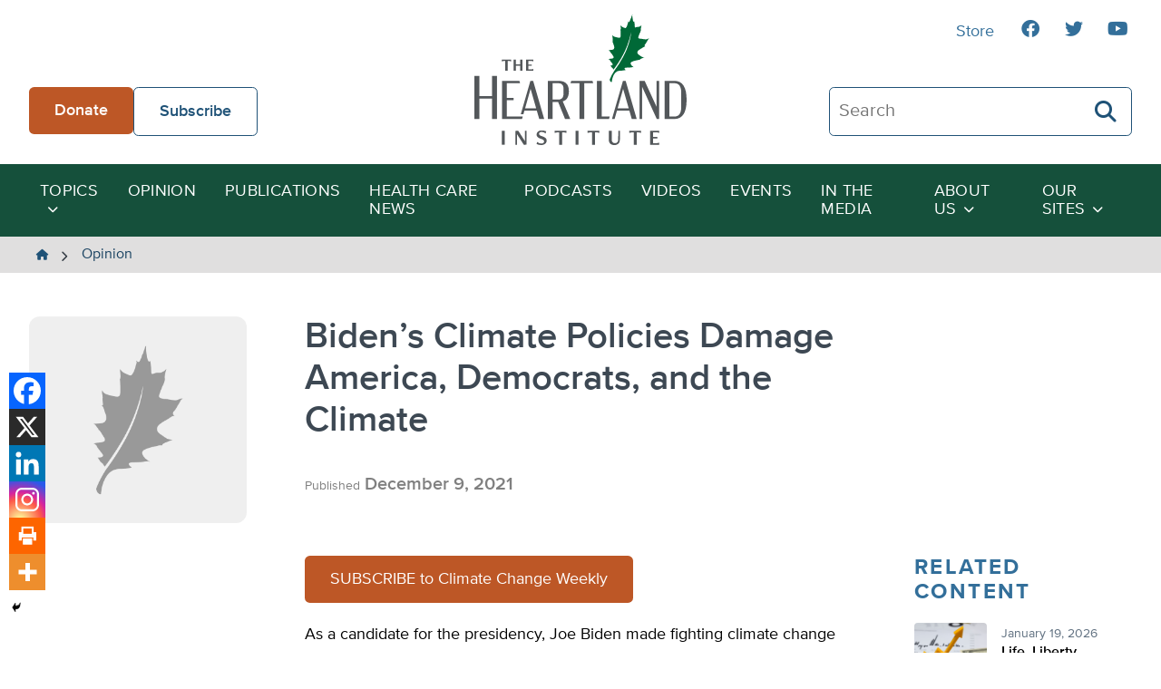

--- FILE ---
content_type: text/html; charset=UTF-8
request_url: https://heartland.org/opinion/bidens-climate-policies-damage-america-democrats-and-the-climate/
body_size: 23649
content:
<!DOCTYPE html>
<html class="no-js" lang="en-US">
<head>
	<script type="text/javascript">
		document.documentElement.className = 'js';
	</script>

    <meta charset="UTF-8" />
    <meta name="viewport" content="width=device-width, initial-scale=1" />

    <meta name='robots' content='index, follow, max-image-preview:large, max-snippet:-1, max-video-preview:-1' />
	<style>img:is([sizes="auto" i], [sizes^="auto," i]) { contain-intrinsic-size: 3000px 1500px }</style>
	
	<!-- This site is optimized with the Yoast SEO plugin v26.4 - https://yoast.com/wordpress/plugins/seo/ -->
	<title>Biden’s Climate Policies Damage America, Democrats, and the Climate - The Heartland Institute</title>
	<link rel="canonical" href="https://heartland.org/opinion/bidens-climate-policies-damage-america-democrats-and-the-climate/" />
	<meta property="og:locale" content="en_US" />
	<meta property="og:type" content="article" />
	<meta property="og:title" content="Biden’s Climate Policies Damage America, Democrats, and the Climate - The Heartland Institute" />
	<meta property="og:description" content="Climate Change Weekly #419" />
	<meta property="og:url" content="https://heartland.org/opinion/bidens-climate-policies-damage-america-democrats-and-the-climate/" />
	<meta property="og:site_name" content="The Heartland Institute" />
	<meta property="article:publisher" content="https://www.facebook.com/HeartlandInstitute" />
	<meta property="article:published_time" content="2021-12-09T14:00:00+00:00" />
	<meta property="og:image" content="https://heartland.org/wp-content/uploads/2022/12/ccw-419.png" />
	<meta property="og:image:width" content="420" />
	<meta property="og:image:height" content="380" />
	<meta property="og:image:type" content="image/png" />
	<meta name="twitter:card" content="summary_large_image" />
	<meta name="twitter:label1" content="Est. reading time" />
	<meta name="twitter:data1" content="13 minutes" />
	<script type="application/ld+json" class="yoast-schema-graph">{"@context":"https://schema.org","@graph":[{"@type":"WebPage","@id":"https://heartland.org/opinion/bidens-climate-policies-damage-america-democrats-and-the-climate/","url":"https://heartland.org/opinion/bidens-climate-policies-damage-america-democrats-and-the-climate/","name":"Biden’s Climate Policies Damage America, Democrats, and the Climate - The Heartland Institute","isPartOf":{"@id":"https://heartland.org/#website"},"datePublished":"2021-12-09T14:00:00+00:00","author":{"@id":""},"breadcrumb":{"@id":"https://heartland.org/opinion/bidens-climate-policies-damage-america-democrats-and-the-climate/#breadcrumb"},"inLanguage":"en-US","potentialAction":[{"@type":"ReadAction","target":["https://heartland.org/opinion/bidens-climate-policies-damage-america-democrats-and-the-climate/"]}]},{"@type":"BreadcrumbList","@id":"https://heartland.org/opinion/bidens-climate-policies-damage-america-democrats-and-the-climate/#breadcrumb","itemListElement":[{"@type":"ListItem","position":1,"name":"Home","item":"https://heartland.org/"},{"@type":"ListItem","position":2,"name":"Opinion","item":"https://heartland.org/opinion/"},{"@type":"ListItem","position":3,"name":"Biden’s Climate Policies Damage America, Democrats, and the Climate"}]},{"@type":"WebSite","@id":"https://heartland.org/#website","url":"https://heartland.org/","name":"The Heartland Institute","description":"To discover, develop, and promote free-market solutions to social and economic problems.","potentialAction":[{"@type":"SearchAction","target":{"@type":"EntryPoint","urlTemplate":"https://heartland.org/?s={search_term_string}"},"query-input":{"@type":"PropertyValueSpecification","valueRequired":true,"valueName":"search_term_string"}}],"inLanguage":"en-US"}]}</script>
	<!-- / Yoast SEO plugin. -->


<link rel='dns-prefetch' href='//s7.addthis.com' />
<link rel="alternate" type="application/rss+xml" title="The Heartland Institute &raquo; Biden’s Climate Policies Damage America, Democrats, and the Climate Comments Feed" href="https://heartland.org/opinion/bidens-climate-policies-damage-america-democrats-and-the-climate/feed/" />
<script>
window._wpemojiSettings = {"baseUrl":"https:\/\/s.w.org\/images\/core\/emoji\/16.0.1\/72x72\/","ext":".png","svgUrl":"https:\/\/s.w.org\/images\/core\/emoji\/16.0.1\/svg\/","svgExt":".svg","source":{"concatemoji":"https:\/\/heartland.org\/wp-includes\/js\/wp-emoji-release.min.js?ver=6.8.3"}};
/*! This file is auto-generated */
!function(s,n){var o,i,e;function c(e){try{var t={supportTests:e,timestamp:(new Date).valueOf()};sessionStorage.setItem(o,JSON.stringify(t))}catch(e){}}function p(e,t,n){e.clearRect(0,0,e.canvas.width,e.canvas.height),e.fillText(t,0,0);var t=new Uint32Array(e.getImageData(0,0,e.canvas.width,e.canvas.height).data),a=(e.clearRect(0,0,e.canvas.width,e.canvas.height),e.fillText(n,0,0),new Uint32Array(e.getImageData(0,0,e.canvas.width,e.canvas.height).data));return t.every(function(e,t){return e===a[t]})}function u(e,t){e.clearRect(0,0,e.canvas.width,e.canvas.height),e.fillText(t,0,0);for(var n=e.getImageData(16,16,1,1),a=0;a<n.data.length;a++)if(0!==n.data[a])return!1;return!0}function f(e,t,n,a){switch(t){case"flag":return n(e,"\ud83c\udff3\ufe0f\u200d\u26a7\ufe0f","\ud83c\udff3\ufe0f\u200b\u26a7\ufe0f")?!1:!n(e,"\ud83c\udde8\ud83c\uddf6","\ud83c\udde8\u200b\ud83c\uddf6")&&!n(e,"\ud83c\udff4\udb40\udc67\udb40\udc62\udb40\udc65\udb40\udc6e\udb40\udc67\udb40\udc7f","\ud83c\udff4\u200b\udb40\udc67\u200b\udb40\udc62\u200b\udb40\udc65\u200b\udb40\udc6e\u200b\udb40\udc67\u200b\udb40\udc7f");case"emoji":return!a(e,"\ud83e\udedf")}return!1}function g(e,t,n,a){var r="undefined"!=typeof WorkerGlobalScope&&self instanceof WorkerGlobalScope?new OffscreenCanvas(300,150):s.createElement("canvas"),o=r.getContext("2d",{willReadFrequently:!0}),i=(o.textBaseline="top",o.font="600 32px Arial",{});return e.forEach(function(e){i[e]=t(o,e,n,a)}),i}function t(e){var t=s.createElement("script");t.src=e,t.defer=!0,s.head.appendChild(t)}"undefined"!=typeof Promise&&(o="wpEmojiSettingsSupports",i=["flag","emoji"],n.supports={everything:!0,everythingExceptFlag:!0},e=new Promise(function(e){s.addEventListener("DOMContentLoaded",e,{once:!0})}),new Promise(function(t){var n=function(){try{var e=JSON.parse(sessionStorage.getItem(o));if("object"==typeof e&&"number"==typeof e.timestamp&&(new Date).valueOf()<e.timestamp+604800&&"object"==typeof e.supportTests)return e.supportTests}catch(e){}return null}();if(!n){if("undefined"!=typeof Worker&&"undefined"!=typeof OffscreenCanvas&&"undefined"!=typeof URL&&URL.createObjectURL&&"undefined"!=typeof Blob)try{var e="postMessage("+g.toString()+"("+[JSON.stringify(i),f.toString(),p.toString(),u.toString()].join(",")+"));",a=new Blob([e],{type:"text/javascript"}),r=new Worker(URL.createObjectURL(a),{name:"wpTestEmojiSupports"});return void(r.onmessage=function(e){c(n=e.data),r.terminate(),t(n)})}catch(e){}c(n=g(i,f,p,u))}t(n)}).then(function(e){for(var t in e)n.supports[t]=e[t],n.supports.everything=n.supports.everything&&n.supports[t],"flag"!==t&&(n.supports.everythingExceptFlag=n.supports.everythingExceptFlag&&n.supports[t]);n.supports.everythingExceptFlag=n.supports.everythingExceptFlag&&!n.supports.flag,n.DOMReady=!1,n.readyCallback=function(){n.DOMReady=!0}}).then(function(){return e}).then(function(){var e;n.supports.everything||(n.readyCallback(),(e=n.source||{}).concatemoji?t(e.concatemoji):e.wpemoji&&e.twemoji&&(t(e.twemoji),t(e.wpemoji)))}))}((window,document),window._wpemojiSettings);
</script>
<link rel='stylesheet' id='sby_styles-css' href='https://heartland.org/wp-content/plugins/youtube-feed-pro/css/sb-youtube.min.css?ver=2.6.0' media='all' />
<style id='wp-emoji-styles-inline-css'>

	img.wp-smiley, img.emoji {
		display: inline !important;
		border: none !important;
		box-shadow: none !important;
		height: 1em !important;
		width: 1em !important;
		margin: 0 0.07em !important;
		vertical-align: -0.1em !important;
		background: none !important;
		padding: 0 !important;
	}
</style>
<link rel='stylesheet' id='wp-block-library-css' href='https://heartland.org/wp-includes/css/dist/block-library/style.min.css?ver=6.8.3' media='all' />
<style id='wp-block-library-theme-inline-css'>
.wp-block-audio :where(figcaption){color:#555;font-size:13px;text-align:center}.is-dark-theme .wp-block-audio :where(figcaption){color:#ffffffa6}.wp-block-audio{margin:0 0 1em}.wp-block-code{border:1px solid #ccc;border-radius:4px;font-family:Menlo,Consolas,monaco,monospace;padding:.8em 1em}.wp-block-embed :where(figcaption){color:#555;font-size:13px;text-align:center}.is-dark-theme .wp-block-embed :where(figcaption){color:#ffffffa6}.wp-block-embed{margin:0 0 1em}.blocks-gallery-caption{color:#555;font-size:13px;text-align:center}.is-dark-theme .blocks-gallery-caption{color:#ffffffa6}:root :where(.wp-block-image figcaption){color:#555;font-size:13px;text-align:center}.is-dark-theme :root :where(.wp-block-image figcaption){color:#ffffffa6}.wp-block-image{margin:0 0 1em}.wp-block-pullquote{border-bottom:4px solid;border-top:4px solid;color:currentColor;margin-bottom:1.75em}.wp-block-pullquote cite,.wp-block-pullquote footer,.wp-block-pullquote__citation{color:currentColor;font-size:.8125em;font-style:normal;text-transform:uppercase}.wp-block-quote{border-left:.25em solid;margin:0 0 1.75em;padding-left:1em}.wp-block-quote cite,.wp-block-quote footer{color:currentColor;font-size:.8125em;font-style:normal;position:relative}.wp-block-quote:where(.has-text-align-right){border-left:none;border-right:.25em solid;padding-left:0;padding-right:1em}.wp-block-quote:where(.has-text-align-center){border:none;padding-left:0}.wp-block-quote.is-large,.wp-block-quote.is-style-large,.wp-block-quote:where(.is-style-plain){border:none}.wp-block-search .wp-block-search__label{font-weight:700}.wp-block-search__button{border:1px solid #ccc;padding:.375em .625em}:where(.wp-block-group.has-background){padding:1.25em 2.375em}.wp-block-separator.has-css-opacity{opacity:.4}.wp-block-separator{border:none;border-bottom:2px solid;margin-left:auto;margin-right:auto}.wp-block-separator.has-alpha-channel-opacity{opacity:1}.wp-block-separator:not(.is-style-wide):not(.is-style-dots){width:100px}.wp-block-separator.has-background:not(.is-style-dots){border-bottom:none;height:1px}.wp-block-separator.has-background:not(.is-style-wide):not(.is-style-dots){height:2px}.wp-block-table{margin:0 0 1em}.wp-block-table td,.wp-block-table th{word-break:normal}.wp-block-table :where(figcaption){color:#555;font-size:13px;text-align:center}.is-dark-theme .wp-block-table :where(figcaption){color:#ffffffa6}.wp-block-video :where(figcaption){color:#555;font-size:13px;text-align:center}.is-dark-theme .wp-block-video :where(figcaption){color:#ffffffa6}.wp-block-video{margin:0 0 1em}:root :where(.wp-block-template-part.has-background){margin-bottom:0;margin-top:0;padding:1.25em 2.375em}
</style>
<link rel='stylesheet' id='awb-css' href='https://heartland.org/wp-content/plugins/advanced-backgrounds/assets/awb/awb.min.css?ver=1.12.7' media='all' />
<style id='global-styles-inline-css'>
:root{--wp--preset--aspect-ratio--square: 1;--wp--preset--aspect-ratio--4-3: 4/3;--wp--preset--aspect-ratio--3-4: 3/4;--wp--preset--aspect-ratio--3-2: 3/2;--wp--preset--aspect-ratio--2-3: 2/3;--wp--preset--aspect-ratio--16-9: 16/9;--wp--preset--aspect-ratio--9-16: 9/16;--wp--preset--color--black: #000000;--wp--preset--color--cyan-bluish-gray: #abb8c3;--wp--preset--color--white: #FFFFFF;--wp--preset--color--pale-pink: #f78da7;--wp--preset--color--vivid-red: #cf2e2e;--wp--preset--color--luminous-vivid-orange: #ff6900;--wp--preset--color--luminous-vivid-amber: #fcb900;--wp--preset--color--light-green-cyan: #7bdcb5;--wp--preset--color--vivid-green-cyan: #00d084;--wp--preset--color--pale-cyan-blue: #8ed1fc;--wp--preset--color--vivid-cyan-blue: #0693e3;--wp--preset--color--vivid-purple: #9b51e0;--wp--preset--color--pale-gray: #EFEFEF;--wp--preset--color--light-gray: #E0DFDF;--wp--preset--color--light-bluegray: #627282;--wp--preset--color--bluegray: #3D4853;--wp--preset--color--dark-bluegray: #323A43;--wp--preset--color--orange-dark: #A2481C;--wp--preset--color--orange: #BD5726;--wp--preset--color--green-dark: #15503b;--wp--preset--color--green: #22765A;--wp--preset--color--blue-dark: #194261;--wp--preset--color--blue: #1F5277;--wp--preset--gradient--vivid-cyan-blue-to-vivid-purple: linear-gradient(135deg,rgba(6,147,227,1) 0%,rgb(155,81,224) 100%);--wp--preset--gradient--light-green-cyan-to-vivid-green-cyan: linear-gradient(135deg,rgb(122,220,180) 0%,rgb(0,208,130) 100%);--wp--preset--gradient--luminous-vivid-amber-to-luminous-vivid-orange: linear-gradient(135deg,rgba(252,185,0,1) 0%,rgba(255,105,0,1) 100%);--wp--preset--gradient--luminous-vivid-orange-to-vivid-red: linear-gradient(135deg,rgba(255,105,0,1) 0%,rgb(207,46,46) 100%);--wp--preset--gradient--very-light-gray-to-cyan-bluish-gray: linear-gradient(135deg,rgb(238,238,238) 0%,rgb(169,184,195) 100%);--wp--preset--gradient--cool-to-warm-spectrum: linear-gradient(135deg,rgb(74,234,220) 0%,rgb(151,120,209) 20%,rgb(207,42,186) 40%,rgb(238,44,130) 60%,rgb(251,105,98) 80%,rgb(254,248,76) 100%);--wp--preset--gradient--blush-light-purple: linear-gradient(135deg,rgb(255,206,236) 0%,rgb(152,150,240) 100%);--wp--preset--gradient--blush-bordeaux: linear-gradient(135deg,rgb(254,205,165) 0%,rgb(254,45,45) 50%,rgb(107,0,62) 100%);--wp--preset--gradient--luminous-dusk: linear-gradient(135deg,rgb(255,203,112) 0%,rgb(199,81,192) 50%,rgb(65,88,208) 100%);--wp--preset--gradient--pale-ocean: linear-gradient(135deg,rgb(255,245,203) 0%,rgb(182,227,212) 50%,rgb(51,167,181) 100%);--wp--preset--gradient--electric-grass: linear-gradient(135deg,rgb(202,248,128) 0%,rgb(113,206,126) 100%);--wp--preset--gradient--midnight: linear-gradient(135deg,rgb(2,3,129) 0%,rgb(40,116,252) 100%);--wp--preset--font-size--small: 13px;--wp--preset--font-size--medium: 20px;--wp--preset--font-size--large: 36px;--wp--preset--font-size--x-large: 42px;--wp--preset--spacing--20: 0.44rem;--wp--preset--spacing--30: 0.67rem;--wp--preset--spacing--40: 1rem;--wp--preset--spacing--50: 1.5rem;--wp--preset--spacing--60: 2.25rem;--wp--preset--spacing--70: 3.38rem;--wp--preset--spacing--80: 5.06rem;--wp--preset--shadow--natural: 6px 6px 9px rgba(0, 0, 0, 0.2);--wp--preset--shadow--deep: 12px 12px 50px rgba(0, 0, 0, 0.4);--wp--preset--shadow--sharp: 6px 6px 0px rgba(0, 0, 0, 0.2);--wp--preset--shadow--outlined: 6px 6px 0px -3px rgba(255, 255, 255, 1), 6px 6px rgba(0, 0, 0, 1);--wp--preset--shadow--crisp: 6px 6px 0px rgba(0, 0, 0, 1);}:where(body) { margin: 0; }.wp-site-blocks > .alignleft { float: left; margin-right: 2em; }.wp-site-blocks > .alignright { float: right; margin-left: 2em; }.wp-site-blocks > .aligncenter { justify-content: center; margin-left: auto; margin-right: auto; }:where(.is-layout-flex){gap: 0.5em;}:where(.is-layout-grid){gap: 0.5em;}.is-layout-flow > .alignleft{float: left;margin-inline-start: 0;margin-inline-end: 2em;}.is-layout-flow > .alignright{float: right;margin-inline-start: 2em;margin-inline-end: 0;}.is-layout-flow > .aligncenter{margin-left: auto !important;margin-right: auto !important;}.is-layout-constrained > .alignleft{float: left;margin-inline-start: 0;margin-inline-end: 2em;}.is-layout-constrained > .alignright{float: right;margin-inline-start: 2em;margin-inline-end: 0;}.is-layout-constrained > .aligncenter{margin-left: auto !important;margin-right: auto !important;}.is-layout-constrained > :where(:not(.alignleft):not(.alignright):not(.alignfull)){margin-left: auto !important;margin-right: auto !important;}body .is-layout-flex{display: flex;}.is-layout-flex{flex-wrap: wrap;align-items: center;}.is-layout-flex > :is(*, div){margin: 0;}body .is-layout-grid{display: grid;}.is-layout-grid > :is(*, div){margin: 0;}body{padding-top: 0px;padding-right: 0px;padding-bottom: 0px;padding-left: 0px;}a:where(:not(.wp-element-button)){text-decoration: underline;}:root :where(.wp-element-button, .wp-block-button__link){background-color: #32373c;border-width: 0;color: #fff;font-family: inherit;font-size: inherit;line-height: inherit;padding: calc(0.667em + 2px) calc(1.333em + 2px);text-decoration: none;}.has-black-color{color: var(--wp--preset--color--black) !important;}.has-cyan-bluish-gray-color{color: var(--wp--preset--color--cyan-bluish-gray) !important;}.has-white-color{color: var(--wp--preset--color--white) !important;}.has-pale-pink-color{color: var(--wp--preset--color--pale-pink) !important;}.has-vivid-red-color{color: var(--wp--preset--color--vivid-red) !important;}.has-luminous-vivid-orange-color{color: var(--wp--preset--color--luminous-vivid-orange) !important;}.has-luminous-vivid-amber-color{color: var(--wp--preset--color--luminous-vivid-amber) !important;}.has-light-green-cyan-color{color: var(--wp--preset--color--light-green-cyan) !important;}.has-vivid-green-cyan-color{color: var(--wp--preset--color--vivid-green-cyan) !important;}.has-pale-cyan-blue-color{color: var(--wp--preset--color--pale-cyan-blue) !important;}.has-vivid-cyan-blue-color{color: var(--wp--preset--color--vivid-cyan-blue) !important;}.has-vivid-purple-color{color: var(--wp--preset--color--vivid-purple) !important;}.has-pale-gray-color{color: var(--wp--preset--color--pale-gray) !important;}.has-light-gray-color{color: var(--wp--preset--color--light-gray) !important;}.has-light-bluegray-color{color: var(--wp--preset--color--light-bluegray) !important;}.has-bluegray-color{color: var(--wp--preset--color--bluegray) !important;}.has-dark-bluegray-color{color: var(--wp--preset--color--dark-bluegray) !important;}.has-orange-dark-color{color: var(--wp--preset--color--orange-dark) !important;}.has-orange-color{color: var(--wp--preset--color--orange) !important;}.has-green-dark-color{color: var(--wp--preset--color--green-dark) !important;}.has-green-color{color: var(--wp--preset--color--green) !important;}.has-blue-dark-color{color: var(--wp--preset--color--blue-dark) !important;}.has-blue-color{color: var(--wp--preset--color--blue) !important;}.has-black-background-color{background-color: var(--wp--preset--color--black) !important;}.has-cyan-bluish-gray-background-color{background-color: var(--wp--preset--color--cyan-bluish-gray) !important;}.has-white-background-color{background-color: var(--wp--preset--color--white) !important;}.has-pale-pink-background-color{background-color: var(--wp--preset--color--pale-pink) !important;}.has-vivid-red-background-color{background-color: var(--wp--preset--color--vivid-red) !important;}.has-luminous-vivid-orange-background-color{background-color: var(--wp--preset--color--luminous-vivid-orange) !important;}.has-luminous-vivid-amber-background-color{background-color: var(--wp--preset--color--luminous-vivid-amber) !important;}.has-light-green-cyan-background-color{background-color: var(--wp--preset--color--light-green-cyan) !important;}.has-vivid-green-cyan-background-color{background-color: var(--wp--preset--color--vivid-green-cyan) !important;}.has-pale-cyan-blue-background-color{background-color: var(--wp--preset--color--pale-cyan-blue) !important;}.has-vivid-cyan-blue-background-color{background-color: var(--wp--preset--color--vivid-cyan-blue) !important;}.has-vivid-purple-background-color{background-color: var(--wp--preset--color--vivid-purple) !important;}.has-pale-gray-background-color{background-color: var(--wp--preset--color--pale-gray) !important;}.has-light-gray-background-color{background-color: var(--wp--preset--color--light-gray) !important;}.has-light-bluegray-background-color{background-color: var(--wp--preset--color--light-bluegray) !important;}.has-bluegray-background-color{background-color: var(--wp--preset--color--bluegray) !important;}.has-dark-bluegray-background-color{background-color: var(--wp--preset--color--dark-bluegray) !important;}.has-orange-dark-background-color{background-color: var(--wp--preset--color--orange-dark) !important;}.has-orange-background-color{background-color: var(--wp--preset--color--orange) !important;}.has-green-dark-background-color{background-color: var(--wp--preset--color--green-dark) !important;}.has-green-background-color{background-color: var(--wp--preset--color--green) !important;}.has-blue-dark-background-color{background-color: var(--wp--preset--color--blue-dark) !important;}.has-blue-background-color{background-color: var(--wp--preset--color--blue) !important;}.has-black-border-color{border-color: var(--wp--preset--color--black) !important;}.has-cyan-bluish-gray-border-color{border-color: var(--wp--preset--color--cyan-bluish-gray) !important;}.has-white-border-color{border-color: var(--wp--preset--color--white) !important;}.has-pale-pink-border-color{border-color: var(--wp--preset--color--pale-pink) !important;}.has-vivid-red-border-color{border-color: var(--wp--preset--color--vivid-red) !important;}.has-luminous-vivid-orange-border-color{border-color: var(--wp--preset--color--luminous-vivid-orange) !important;}.has-luminous-vivid-amber-border-color{border-color: var(--wp--preset--color--luminous-vivid-amber) !important;}.has-light-green-cyan-border-color{border-color: var(--wp--preset--color--light-green-cyan) !important;}.has-vivid-green-cyan-border-color{border-color: var(--wp--preset--color--vivid-green-cyan) !important;}.has-pale-cyan-blue-border-color{border-color: var(--wp--preset--color--pale-cyan-blue) !important;}.has-vivid-cyan-blue-border-color{border-color: var(--wp--preset--color--vivid-cyan-blue) !important;}.has-vivid-purple-border-color{border-color: var(--wp--preset--color--vivid-purple) !important;}.has-pale-gray-border-color{border-color: var(--wp--preset--color--pale-gray) !important;}.has-light-gray-border-color{border-color: var(--wp--preset--color--light-gray) !important;}.has-light-bluegray-border-color{border-color: var(--wp--preset--color--light-bluegray) !important;}.has-bluegray-border-color{border-color: var(--wp--preset--color--bluegray) !important;}.has-dark-bluegray-border-color{border-color: var(--wp--preset--color--dark-bluegray) !important;}.has-orange-dark-border-color{border-color: var(--wp--preset--color--orange-dark) !important;}.has-orange-border-color{border-color: var(--wp--preset--color--orange) !important;}.has-green-dark-border-color{border-color: var(--wp--preset--color--green-dark) !important;}.has-green-border-color{border-color: var(--wp--preset--color--green) !important;}.has-blue-dark-border-color{border-color: var(--wp--preset--color--blue-dark) !important;}.has-blue-border-color{border-color: var(--wp--preset--color--blue) !important;}.has-vivid-cyan-blue-to-vivid-purple-gradient-background{background: var(--wp--preset--gradient--vivid-cyan-blue-to-vivid-purple) !important;}.has-light-green-cyan-to-vivid-green-cyan-gradient-background{background: var(--wp--preset--gradient--light-green-cyan-to-vivid-green-cyan) !important;}.has-luminous-vivid-amber-to-luminous-vivid-orange-gradient-background{background: var(--wp--preset--gradient--luminous-vivid-amber-to-luminous-vivid-orange) !important;}.has-luminous-vivid-orange-to-vivid-red-gradient-background{background: var(--wp--preset--gradient--luminous-vivid-orange-to-vivid-red) !important;}.has-very-light-gray-to-cyan-bluish-gray-gradient-background{background: var(--wp--preset--gradient--very-light-gray-to-cyan-bluish-gray) !important;}.has-cool-to-warm-spectrum-gradient-background{background: var(--wp--preset--gradient--cool-to-warm-spectrum) !important;}.has-blush-light-purple-gradient-background{background: var(--wp--preset--gradient--blush-light-purple) !important;}.has-blush-bordeaux-gradient-background{background: var(--wp--preset--gradient--blush-bordeaux) !important;}.has-luminous-dusk-gradient-background{background: var(--wp--preset--gradient--luminous-dusk) !important;}.has-pale-ocean-gradient-background{background: var(--wp--preset--gradient--pale-ocean) !important;}.has-electric-grass-gradient-background{background: var(--wp--preset--gradient--electric-grass) !important;}.has-midnight-gradient-background{background: var(--wp--preset--gradient--midnight) !important;}.has-small-font-size{font-size: var(--wp--preset--font-size--small) !important;}.has-medium-font-size{font-size: var(--wp--preset--font-size--medium) !important;}.has-large-font-size{font-size: var(--wp--preset--font-size--large) !important;}.has-x-large-font-size{font-size: var(--wp--preset--font-size--x-large) !important;}
:where(.wp-block-post-template.is-layout-flex){gap: 1.25em;}:where(.wp-block-post-template.is-layout-grid){gap: 1.25em;}
:where(.wp-block-columns.is-layout-flex){gap: 2em;}:where(.wp-block-columns.is-layout-grid){gap: 2em;}
:root :where(.wp-block-pullquote){font-size: 1.5em;line-height: 1.6;}
</style>
<link rel='stylesheet' id='heartland-style-css' href='https://heartland.org/wp-content/themes/heartland/style.css?ver=1.0.1' media='all' />
<link rel='stylesheet' id='heateor_sss_frontend_css-css' href='https://heartland.org/wp-content/plugins/sassy-social-share/public/css/sassy-social-share-public.css?ver=3.3.79' media='all' />
<style id='heateor_sss_frontend_css-inline-css'>
.heateor_sss_button_instagram span.heateor_sss_svg,a.heateor_sss_instagram span.heateor_sss_svg{background:radial-gradient(circle at 30% 107%,#fdf497 0,#fdf497 5%,#fd5949 45%,#d6249f 60%,#285aeb 90%)}.heateor_sss_horizontal_sharing .heateor_sss_svg,.heateor_sss_standard_follow_icons_container .heateor_sss_svg{color:#fff;border-width:0px;border-style:solid;border-color:transparent}.heateor_sss_horizontal_sharing .heateorSssTCBackground{color:#666}.heateor_sss_horizontal_sharing span.heateor_sss_svg:hover,.heateor_sss_standard_follow_icons_container span.heateor_sss_svg:hover{border-color:transparent;}.heateor_sss_vertical_sharing span.heateor_sss_svg,.heateor_sss_floating_follow_icons_container span.heateor_sss_svg{color:#fff;border-width:0px;border-style:solid;border-color:transparent;}.heateor_sss_vertical_sharing .heateorSssTCBackground{color:#666;}.heateor_sss_vertical_sharing span.heateor_sss_svg:hover,.heateor_sss_floating_follow_icons_container span.heateor_sss_svg:hover{border-color:transparent;}@media screen and (max-width:783px) {.heateor_sss_vertical_sharing{display:none!important}}div.heateor_sss_mobile_footer{display:none;}@media screen and (max-width:783px){div.heateor_sss_bottom_sharing .heateorSssTCBackground{background-color:white}div.heateor_sss_bottom_sharing{width:100%!important;left:0!important;}div.heateor_sss_bottom_sharing a{width:16.6666666667% !important;}div.heateor_sss_bottom_sharing .heateor_sss_svg{width: 100% !important;}div.heateor_sss_bottom_sharing div.heateorSssTotalShareCount{font-size:1em!important;line-height:28px!important}div.heateor_sss_bottom_sharing div.heateorSssTotalShareText{font-size:.7em!important;line-height:0px!important}div.heateor_sss_mobile_footer{display:block;height:40px;}.heateor_sss_bottom_sharing{padding:0!important;display:block!important;width:auto!important;bottom:-2px!important;top: auto!important;}.heateor_sss_bottom_sharing .heateor_sss_square_count{line-height:inherit;}.heateor_sss_bottom_sharing .heateorSssSharingArrow{display:none;}.heateor_sss_bottom_sharing .heateorSssTCBackground{margin-right:1.1em!important}}
</style>
<script src="https://heartland.org/wp-includes/js/jquery/jquery.min.js?ver=3.7.1" id="jquery-core-js"></script>
<script src="https://heartland.org/wp-includes/js/jquery/jquery-migrate.min.js?ver=3.4.1" id="jquery-migrate-js"></script>
<script src="//s7.addthis.com/js/300/addthis_widget.js?ver=6.8.3#pubid=ra-636e8ca658c6a405" id="addthis-scripts-js"></script>
<link rel="https://api.w.org/" href="https://heartland.org/wp-json/" /><link rel="alternate" title="JSON" type="application/json" href="https://heartland.org/wp-json/wp/v2/posts/19667" /><link rel="EditURI" type="application/rsd+xml" title="RSD" href="https://heartland.org/xmlrpc.php?rsd" />
<link rel='shortlink' href='https://heartland.org/?p=19667' />
<link rel="alternate" title="oEmbed (JSON)" type="application/json+oembed" href="https://heartland.org/wp-json/oembed/1.0/embed?url=https%3A%2F%2Fheartland.org%2Fopinion%2Fbidens-climate-policies-damage-america-democrats-and-the-climate%2F" />
<link rel="alternate" title="oEmbed (XML)" type="text/xml+oembed" href="https://heartland.org/wp-json/oembed/1.0/embed?url=https%3A%2F%2Fheartland.org%2Fopinion%2Fbidens-climate-policies-damage-america-democrats-and-the-climate%2F&#038;format=xml" />
<!-- start Simple Custom CSS and JS -->
<script>
// Add this to your theme's footer or use Insert Headers and Footers plugin
document.addEventListener('DOMContentLoaded', function() {
    // Show/hide listing preference field based on recognition choice
    const recognitionRadios = document.querySelectorAll('input[name="recognition"]');
    const listingField = document.getElementById('listing-preference');
    
    if (recognitionRadios.length > 0 && listingField) {
        recognitionRadios.forEach(radio => {
            radio.addEventListener('change', function() {
                if (this.value === 'Public Recognition') {
                    listingField.style.display = 'block';
                } else {
                    listingField.style.display = 'none';
                    const listedAsField = document.getElementById('listed-as');
                    if (listedAsField) {
                        listedAsField.value = ''; // Clear the field when hidden
                    }
                }
            });
        });
    }
});</script>
<!-- end Simple Custom CSS and JS -->
<!-- start Simple Custom CSS and JS -->
<style>
/* Legacy Form Styling */
.legacy-form-wrapper {
    background: white;
    border-radius: 15px;
    padding: 3rem;
    box-shadow: 0 10px 30px rgba(0,0,0,0.1);
    max-width: 600px;
    margin: 0 auto;
    border: 2px solid #f0f0f0;
}

.legacy-form-wrapper .form-row {
    margin-bottom: 2rem;
}

.legacy-form-wrapper .form-row label {
    display: block;
    margin-bottom: 0.5rem;
    font-weight: bold;
    color: #18320c;
    font-size: 1rem;
}

.legacy-form-wrapper .form-control {
    width: 100%;
    padding: 1rem;
    border: 2px solid #e0e0e0;
    border-radius: 8px;
    font-size: 1rem;
    transition: border-color 0.3s ease, box-shadow 0.3s ease;
    background-color: #fafafa;
    box-sizing: border-box;
}

.legacy-form-wrapper .form-control:focus {
    outline: none;
    border-color: #d4af37;
    box-shadow: 0 0 0 3px rgba(212, 175, 55, 0.1);
    background-color: white;
}

.legacy-form-wrapper .checkbox-row {
    display: flex;
    align-items: flex-start;
    gap: 1rem;
}

.legacy-form-wrapper .checkbox-row .wpcf7-list-item {
    margin: 0;
    display: flex;
    align-items: flex-start;
    gap: 1rem;
}

.legacy-form-wrapper .checkbox-row .wpcf7-list-item-label {
    font-weight: normal;
    margin: 0;
    flex: 1;
    cursor: pointer;
    color: #333;
}

.legacy-form-wrapper .checkbox-input {
    transform: scale(1.2);
    margin: 0;
}

.legacy-form-wrapper .radio-group {
    display: flex;
    gap: 2rem;
    margin-top: 0.5rem;
    flex-wrap: wrap;
}

.legacy-form-wrapper .radio-group .wpcf7-list-item {
    display: flex;
    align-items: center;
    gap: 0.5rem;
    margin: 0;
}

.legacy-form-wrapper .radio-group .wpcf7-list-item-label {
    margin: 0;
    font-weight: normal;
    cursor: pointer;
}

.legacy-form-wrapper .radio-input {
    transform: scale(1.2);
    margin: 0;
}

.legacy-form-wrapper .submit-btn {
    background: linear-gradient(135deg, #d4af37, #b8941f);
    color: white;
    border: none;
    padding: 1.2rem 3rem;
    font-size: 1.1rem;
    font-weight: bold;
    border-radius: 50px;
    cursor: pointer;
    transition: all 0.3s ease;
    width: 100%;
    margin-top: 1rem;
    box-shadow: 0 4px 15px rgba(212, 175, 55, 0.3);
}

.legacy-form-wrapper .submit-btn:hover {
    background: linear-gradient(135deg, #b8941f, #d4af37);
    transform: translateY(-2px);
    box-shadow: 0 6px 20px rgba(212, 175, 55, 0.4);
}

.legacy-form-wrapper .submit-btn:active {
    transform: translateY(0);
}

.legacy-form-wrapper .submit-row {
    text-align: center;
}

/* Hide CF7 default styles */
.legacy-form-wrapper .wpcf7-form p {
    margin: 0;
}

.legacy-form-wrapper .wpcf7-not-valid-tip {
    color: #d32f2f;
    font-size: 0.9rem;
    margin-top: 0.5rem;
}

/* Responsive Design */
@media (max-width: 768px) {
    .legacy-form-wrapper {
        padding: 2rem 1.5rem;
        margin: 0 15px;
    }
    
    .legacy-form-wrapper .radio-group {
        flex-direction: column;
        gap: 1rem;
    }
}

@media (max-width: 480px) {
    .legacy-form-wrapper {
        padding: 1.5rem 1rem;
    }
    
    .legacy-form-wrapper .submit-btn {
        padding: 1rem 2rem;
        font-size: 1rem;
    }
}</style>
<!-- end Simple Custom CSS and JS -->
<meta name="facebook-domain-verification" content="2d71255lpo33loynl95nose8o5cp3z" /><style>.topic-emerging-issues-bg{background-color:#758091;}.topic-emerging-issues-text{color:#758091;}.topic-environment-energy-bg{background-color:#3F841F;}.topic-environment-energy-text{color:#3F841F;}.topic-government-liberty-bg{background-color:#543F8E;}.topic-government-liberty-text{color:#543F8E;}.topic-education-bg{background-color:#AA6122;}.topic-education-text{color:#AA6122;}.topic-health-care-bg{background-color:#398084;}.topic-health-care-text{color:#398084;}.topic-economy-bg{background-color:#1F5277;}.topic-economy-text{color:#1F5277;}.topic-socialism-bg{background-color:#A22622;}.topic-socialism-text{color:#A22622;}</style><meta name="generator" content="Elementor 3.32.1; features: e_font_icon_svg, additional_custom_breakpoints; settings: css_print_method-external, google_font-enabled, font_display-swap">
			<style>
				.e-con.e-parent:nth-of-type(n+4):not(.e-lazyloaded):not(.e-no-lazyload),
				.e-con.e-parent:nth-of-type(n+4):not(.e-lazyloaded):not(.e-no-lazyload) * {
					background-image: none !important;
				}
				@media screen and (max-height: 1024px) {
					.e-con.e-parent:nth-of-type(n+3):not(.e-lazyloaded):not(.e-no-lazyload),
					.e-con.e-parent:nth-of-type(n+3):not(.e-lazyloaded):not(.e-no-lazyload) * {
						background-image: none !important;
					}
				}
				@media screen and (max-height: 640px) {
					.e-con.e-parent:nth-of-type(n+2):not(.e-lazyloaded):not(.e-no-lazyload),
					.e-con.e-parent:nth-of-type(n+2):not(.e-lazyloaded):not(.e-no-lazyload) * {
						background-image: none !important;
					}
				}
			</style>
			</head>

<body class="wp-singular post-template-default single single-post postid-19667 single-format-standard wp-theme-heartland elementor-default elementor-kit-88085">
        <div id="zn-site">
        <a class="skip-link screen-reader-text" href="#zn-main">Skip to content</a>

        <header id="zn-header">
    <div class="zn-site-width zn-header-stage">
        <a href="https://heartland.org" class="zn-brand">
            The Heartland Institute        </a>
        <button id="zn-main-menu-btn" class="zn-main-menu-btn fa-bars" aria-controls="zn-menu-drawer">
            Open Menu
        </button>
        <div id="zn-menu-drawer" class="zn-menu-drawer">
            <div class="zn-action-nav">
                <nav class="menu-action-menu-container" aria-label="Action Buttons"><ul class="zn-menu"><li id="menu-item-86" class="menu-item menu-item-type-post_type menu-item-object-page menu-item-86"><a href="https://heartland.org/donate/">Donate</a></li>
<li id="menu-item-85" class="menu-item menu-item-type-post_type menu-item-object-page menu-item-85"><a href="https://heartland.org/subscribe/">Subscribe</a></li>
</ul></nav>            </div>
            <div class="zn-header-search">
                <form action="/" method="get">
	<label for="header-search" class="sr-only">Search The Heartland Institute</label>
	<input type="text" name="s" id="header-search" placeholder="Search" />
	<button class="zn-header-search-submit fa-search" type="submit">Search</button>
</form>            </div>
            <div class="zn-main-nav">
                <div class="zn-site-width">
                    <nav class="menu-main-menu-container" aria-label="Primary"><ul class="zn-menu"><li id="menu-item-63" class="menu-item menu-item-type-post_type menu-item-object-page menu-item-has-children menu-item-63"><a href="https://heartland.org/topics/">Topics</a>
<ul class="sub-menu">
	<li id="menu-item-64" class="menu-item menu-item-type-post_type menu-item-object-page menu-item-64"><a href="https://heartland.org/topics/environment-energy/">Environment &#038; Energy</a></li>
	<li id="menu-item-65" class="menu-item menu-item-type-post_type menu-item-object-page menu-item-65"><a href="https://heartland.org/topics/government-liberty/">Government &#038; Liberty</a></li>
	<li id="menu-item-66" class="menu-item menu-item-type-post_type menu-item-object-page menu-item-66"><a href="https://heartland.org/topics/education/">Education</a></li>
	<li id="menu-item-67" class="menu-item menu-item-type-post_type menu-item-object-page menu-item-67"><a href="https://heartland.org/topics/health-care/">Health Care</a></li>
	<li id="menu-item-68" class="menu-item menu-item-type-post_type menu-item-object-page menu-item-68"><a href="https://heartland.org/topics/economy/">Economy</a></li>
	<li id="menu-item-82885" class="menu-item menu-item-type-custom menu-item-object-custom menu-item-82885"><a href="https://heartland.org/topics/emerging-issues-center/">Emerging Issues</a></li>
</ul>
</li>
<li id="menu-item-53" class="menu-item menu-item-type-post_type menu-item-object-page current_page_parent menu-item-53"><a href="https://heartland.org/opinion/">Opinion</a></li>
<li id="menu-item-83281" class="menu-item menu-item-type-custom menu-item-object-custom menu-item-83281"><a href="https://heartland.org/publications/?topic=emerging-issues%2Cenvironment-energy%2Cgovernment-liberty%2Ceducation%2Chealth-care%2Ceconomy%2Csocialism">Publications</a></li>
<li id="menu-item-83370" class="menu-item menu-item-type-custom menu-item-object-custom menu-item-83370"><a href="https://heartland.org/health-care-news/">Health Care News</a></li>
<li id="menu-item-96" class="menu-item menu-item-type-post_type menu-item-object-page menu-item-96"><a href="https://heartland.org/podcasts/">Podcasts</a></li>
<li id="menu-item-80" class="menu-item menu-item-type-post_type menu-item-object-page menu-item-80"><a href="https://heartland.org/videos/">Videos</a></li>
<li id="menu-item-95" class="menu-item menu-item-type-post_type menu-item-object-page menu-item-95"><a href="https://heartland.org/events/">Events</a></li>
<li id="menu-item-101" class="menu-item menu-item-type-post_type menu-item-object-page menu-item-101"><a href="https://heartland.org/in-the-media/">In The Media</a></li>
<li id="menu-item-54" class="menu-item menu-item-type-post_type menu-item-object-page menu-item-has-children menu-item-54"><a href="https://heartland.org/about-us/">About Us</a>
<ul class="sub-menu">
	<li id="menu-item-15000" class="menu-item menu-item-type-custom menu-item-object-custom menu-item-15000"><a href="/about-us">About Us</a></li>
	<li id="menu-item-57" class="menu-item menu-item-type-post_type menu-item-object-page menu-item-57"><a href="https://heartland.org/about-us/what-we-do/">What We Do</a></li>
	<li id="menu-item-56" class="menu-item menu-item-type-post_type menu-item-object-page menu-item-56"><a href="https://heartland.org/about-us/who-we-are/">Who We Are</a></li>
	<li id="menu-item-82653" class="menu-item menu-item-type-custom menu-item-object-custom menu-item-82653"><a href="https://heartland.org/about-us/who-we-are/?profiletype=board-of-directors">Board of Directors</a></li>
	<li id="menu-item-61" class="menu-item menu-item-type-post_type menu-item-object-page menu-item-61"><a href="https://heartland.org/about-us/contact-us/">Contact Us</a></li>
	<li id="menu-item-58" class="menu-item menu-item-type-post_type menu-item-object-page menu-item-58"><a href="https://heartland.org/about-us/funding/">Funding</a></li>
	<li id="menu-item-62" class="menu-item menu-item-type-post_type menu-item-object-page menu-item-62"><a href="https://heartland.org/about-us/endorsements/">Endorsements</a></li>
	<li id="menu-item-55" class="menu-item menu-item-type-post_type menu-item-object-page menu-item-55"><a href="https://heartland.org/about-us/careers/">Careers &#038; Internships</a></li>
	<li id="menu-item-59" class="menu-item menu-item-type-post_type menu-item-object-page menu-item-59"><a href="https://heartland.org/about-us/volunteering/">Volunteering</a></li>
</ul>
</li>
<li id="menu-item-100" class="menu-item menu-item-type-post_type menu-item-object-page menu-item-has-children menu-item-100"><a href="https://heartland.org/our-sites/">Our Sites</a>
<ul class="sub-menu">
	<li id="menu-item-102" class="menu-item menu-item-type-custom menu-item-object-custom menu-item-102"><a href="http://climatechangeawards.org/">Climate Change Awards</a></li>
	<li id="menu-item-103" class="menu-item menu-item-type-custom menu-item-object-custom menu-item-103"><a href="http://climatechangereconsidered.org/">Climate Change Reconsidered (NIPCC)</a></li>
	<li id="menu-item-104" class="menu-item menu-item-type-custom menu-item-object-custom menu-item-104"><a href="http://climateconferences.heartland.org/">Climate Conferences</a></li>
	<li id="menu-item-105" class="menu-item menu-item-type-custom menu-item-object-custom menu-item-105"><a href="https://climateataglance.com/">Climate at a Glance</a></li>
	<li id="menu-item-106" class="menu-item menu-item-type-custom menu-item-object-custom menu-item-106"><a href="https://climaterealism.com/">Climate Realism</a></li>
	<li id="menu-item-81863" class="menu-item menu-item-type-custom menu-item-object-custom menu-item-81863"><a href="https://energyataglance.com/">Energy at a Glance</a></li>
	<li id="menu-item-81862" class="menu-item menu-item-type-custom menu-item-object-custom menu-item-81862"><a href="https://heartlanddailynews.com/">Heartland Daily News</a></li>
	<li id="menu-item-108" class="menu-item menu-item-type-custom menu-item-object-custom menu-item-108"><a href="https://stoppingsocialism.com/">Stopping Socialism</a></li>
</ul>
</li>
</ul></nav>                </div>
            </div>
            <div class="zn-secondary-nav">
                <nav class="menu-top-navigation-container" aria-label="Secondary"><ul class="zn-menu"><li id="menu-item-87" class="menu-item menu-item-type-custom menu-item-object-custom menu-item-87"><a href="https://store.heartland.org/">Store</a></li>
</ul></nav>                
<ul class="zn-social-channels">
            <li>
            <a class="zn-icon-only znx-social-icon-facebook" href="https://www.facebook.com/HeartlandInstitute" target="_blank">Connect with us via facebook</a>
        </li>
            <li>
            <a class="zn-icon-only znx-social-icon-twitter" href="https://twitter.com/heartlandinst" target="_blank">Connect with us via twitter</a>
        </li>
            <li>
            <a class="zn-icon-only znx-social-icon-youtube" href="https://www.youtube.com/user/HeartlandTube" target="_blank">Connect with us via youtube</a>
        </li>
    </ul>            </div>
        </div>
    </div>
</header>

    
<main id="zn-main">
    
	<div class="zn-breadcrumbs-stage">
		<div class="zn-site-width">
			<ul class="breadcrumbs"><!-- Breadcrumb NavXT 7.4.1 -->
<li class="home"><span property="itemListElement" typeof="ListItem"><a property="item" typeof="WebPage" title="Go to The Heartland Institute." href="https://heartland.org" class="home" ><span property="name">The Heartland Institute</span></a><meta property="position" content="1"></span></li>
<li class="post-root post post-post"><span property="itemListElement" typeof="ListItem"><a property="item" typeof="WebPage" title="Go to Opinion." href="https://heartland.org/opinion/" class="post-root post post-post" aria-current="page"><span property="name">Opinion</span></a><meta property="position" content="2"></span></li>
</ul>
		</div>
	</div>
    <div class="zn-site-width zn-section-main">
                    <div class="zn-col-content zn-read-spacing zn-post-full">
                
    <div class="zn-article-header">
                <h1>Biden’s Climate Policies Damage America, Democrats, and the Climate</h1>        <div class="zn-meta">
                        <div class="zn-date">
                <span class="zn-meta-name">Published</span> December 9, 2021            </div>
        </div>
        <div class="zn-share-links">
            <div class="addthis_inline_share_toolbox"></div>
        </div>
    </div>
    
    <div class="zn-article-media">
                    <div class="zn-media zn-media-none" ></div>
            </div>
    <div class="zn-article-content">
        <div class="is-layout-flex wp-block-buttons">
<div class="wp-block-button"><a href="https://heartland.org/news-opinion/news/are-californias-green-energy-induced-woes-americas-future" class="wp-block-button__link wp-element-button">SUBSCRIBE to Climate Change Weekly</a></div>
</div>
<p><span class="ac-designer-marked-selection ac-designer-copy"><span class="ac-designer-copy">As a candidate for the presidency, Joe Biden made fighting climate change by ending the use of fossil fuels the centerpiece of his campaign.</span><br /><span class="ac-designer-copy"> </span><br /><span class="ac-designer-copy">CNBC quoted Biden saying, &#8220;[Climate change is] the number one issue facing humanity. And it&#8217;s the number one issue for me. Climate change is the existential threat to humanity. Unchecked, it is going to actually bake this planet. This is not hyperbole. It&#8217;s real.&#8221;</span></span><br /><span class="ac-designer-marked-selection ac-designer-copy"><span class="ac-designer-copy"> </span><br /><span class="ac-designer-copy">Biden&#8217;s solution, as outlined at the time and subsequently on multiple White House fact sheets, is to use a &#8220;whole of government approach&#8221;:</span></span></p>
<ul class="ac-designer-copy">
<li class="ac-designer-copy"><span class="ac-designer-copy">to achieve a 50-52 percent reduction from 2005 levels in economywide net greenhouse gas pollution in 2030;</span></li>
<li class="ac-designer-copy"><span class="ac-designer-copy">to reach 100 percent &#8220;carbon&#8221; pollution-free electricity by 2035; and</span></li>
<li class="ac-designer-copy"><span class="ac-designer-copy">to reach net-zero emissions for the nation as a whole by 2050.</span></li>
</ul>
<p><span class="ac-designer-marked-selection ac-designer-copy"><span class="ac-designer-copy">Biden&#8217;s energy and climate policies have been wildly inconsistent. Some of his actions aim at reducing carbon dioxide and other greenhouse gas emissions. Others will result in greater emissions.</span><br /><span class="ac-designer-copy"> </span><br /><span class="ac-designer-copy">Biden&#8217;s efforts to fight climate change by hammering U.S. production of fossil fuels are a critical factor driving his sinking poll numbers and the dwindling chances the Democrats will keep either house of Congress in the midterm elections.</span><br /><span class="ac-designer-copy"> </span><br /><span class="ac-designer-copy">Biden&#8217;s and the Democrats&#8217; fortunes are falling almost as fast as the average American&#8217;s energy, food, and fuel prices are rising. Energy is the lifeblood of the economy. Energy abundance and the low prices it brings create jobs and keep the economy humming. Biden has ignored this fact to the detriment of consumers, employers (and thus the supply of goods and services), and to his and his party&#8217;s electoral prospects.</span><br /><span class="ac-designer-copy"> </span><br /><span class="ac-designer-copy">President Donald Trump promoted an America-first policy that led to U.S. energy independence for the first time since the 1950s. Biden and the Democrats, by contrast, see America as a mostly cancerous actor on the world stage, part of an international order to which we should bow down and ask forgiveness. Biden&#8217;s energy policies put America last.</span><br /><span class="ac-designer-copy"> </span><br /><span class="ac-designer-copy">Beholden to radical environmental funders who were critical in getting him elected, Biden kept his word: as one of his first acts in office, he cancelled the Keystone XL pipeline partnership with Canada. This may have been the first time in history a president used his first day in office to kill thousands of American jobs and disrupt critical infrastructure. It also told our allies, especially Canada, the United States can&#8217;t be trusted to keep its word.</span><br /><span class="ac-designer-copy"> </span><br /><span class="ac-designer-copy">In the following days, Biden implemented a moratorium on new oil and gas leases on federal lands. A federal court soon declared Biden&#8217;s moratorium illegal, ordering the administration to resume lease sales as the law demanded. For months, the Biden administration thumbed its nose at the court&#8217;s ruling and refused to resume leasing, only doing so months later under threat of court sanctions.</span><br /><span class="ac-designer-copy"> </span><br /><span class="ac-designer-copy">This has proven to be a pattern with the Biden administration: unilaterally impose a damaging regulation, and when the courts strike it down, ignore the ruling and continue acting as if the regulation still had the force of law, only to back down later when direct consequences are approaching.</span><br /><span class="ac-designer-copy"> </span><br /><span class="ac-designer-copy">Despite rescinding federal approval of Keystone XL and supporting or leading efforts to block other pipelines, Biden waived sanctions the Trump administration had imposed on Russia&#8217;s Nord Stream 2 pipeline intended to deliver natural gas to Germany. This odd &#8220;pipelines for thee but not for me&#8221; action undermines U.S. interests, especially our efforts to expand U.S. liquefied natural gas exports to the region and reduce Russia&#8217;s geopolitical influence in Europe.</span><br /><span class="ac-designer-copy"> </span><br /><span class="ac-designer-copy">In addition, approval of the Russian pipeline is directly at odds with Biden&#8217;s domestic efforts to fight climate change. It makes no difference to the Earth whether natural gas comes from Russia or the United States, but it makes a huge difference to the peoples of those respective countries.</span><br /><span class="ac-designer-copy"> </span><br /><span class="ac-designer-copy">Since then, Biden has proposed methane emission restrictions that would make it harder and more expensive to develop, store, and transport oil and natural gas in the United States, and increasing the fees and royalty rate oil and gas producers must pay the federal government.</span><br /><span class="ac-designer-copy"> </span><br /><span class="ac-designer-copy">Federally restricted production and delivery of oil and gas, and uncertainty concerning further restrictions, have combined with rising demand for energy as people started going back to work after the lifting of most pandemic lockdowns to cause higher prices at the pump and everywhere else.</span><br /><span class="ac-designer-copy"> </span><br /><span class="ac-designer-copy">With energy being an input into every other good (in production, transport, storage, or all of the above), consumer prices in the United States have been rising at the fastest rate in decades, especially for food. If you like inflation, you&#8217;ve gotta love the Democrats&#8217; energy policies. Otherwise, no.</span><br /><span class="ac-designer-copy"> </span><br /><span class="ac-designer-copy">In addition, energy policies here affect energy supplies globally, so our energy shortfalls and higher prices have contributed to the supply-chain problems.</span><br /><span class="ac-designer-copy"> </span><br /><span class="ac-designer-copy">As high oil and gas prices began to hammer average citizens&#8217; pocketbooks—and, more importantly to Democrats, poll numbers—Biden went hat in hand to Saudi Arabia and other OPEC members, pleading to them to open up the spigots and release more oil into world markets to moderate prices. Here, too, Biden&#8217;s policy does nothing for the climate and plenty to wreck the United States. Oil from OPEC emits as much greenhouse gas as U.S.-produced oil does (and has to be transported across oceans, emitting more such gases).</span><br /><span class="ac-designer-copy"> </span><br /><span class="ac-designer-copy">In less than four years, Trump broke OPEC&#8217;s stranglehold over U.S. energy markets. In less than a year, Biden has made us once again beholden to hostile foreign powers for a growing portion of our energy needs. And the effect on the climate is zero<em> </em>at best.</span><br /><span class="ac-designer-copy"> </span><br /><span class="ac-designer-copy">Domestic producers rightly criticized Biden&#8217;s OPEC outreach as an unnecessary and embarrassing show of weakness. Oil and gas executives asked why the administration would support OPEC producing more oil rather than expanding production here, producing jobs in the United States and enhancing our energy and economic security in the process. In response to domestic producers&#8217; objections and continued high oil and gas prices, Biden blamed the victim for the harmful results of his actions:</span><br /><span class="ac-designer-copy"> </span></span></p>
<div class="ac-designer-copy"><span class="ac-designer-marked-selection ac-designer-copy">&#8220;President Biden is the kind of man who deliberately would steer his car into a ditch, crawl from the wreckage, and then probe the ditch for criminal conduct,&#8221; writes <em>Fox News</em>. &#8220;Such nonsense mirrors Biden&#8217;s recent instructions to the Federal Trade Commission to indulge his fanciful conspiracy theory: the U.S. petroleum industry&#8217;s plots and plans have fueled vertiginous rises in energy prices. Citing &#8216;mounting evidence of anti-consumer behavior by oil-and-gas companies,&#8217; Biden told the FTC to &#8216;bring all of the Commission&#8217;s tools to bear if you uncover any wrongdoing.'&#8221;</span></div>
<p><span class="ac-designer-marked-selection ac-designer-copy"><span class="ac-designer-copy">This is classic misdirection.</span><br /><span class="ac-designer-copy"> </span><br /><span class="ac-designer-copy">As noted by <em>Forbes</em>, there are multiple ironies in Biden&#8217;s begging OPEC for oil, not the least of which is the &#8220;Biden Administration asked OPEC to pump more oil, undermining its COP26 messaging of reducing fossil fuel consumption.&#8221; As noted earlier, getting oil from OPEC increases emissions relative to producing it in the United States. The additional oil Biden requested from OPEC is produced under laxer environmental rules and enforcement and must be shipped from thousands of miles away. If you know anything about alarmists&#8217; claims about climate change, you know shipping is a significant source of the emissions they say they are worried about.</span><br /><span class="ac-designer-copy"> </span><br /><span class="ac-designer-copy">After OPEC predictably refused Biden&#8217;s request to shore up Democrats&#8217; election prospects by putting more oil on the market to moderate prices at the pump, Biden decided on a desperate and dangerous course of action: releasing oil from the U.S. Strategic Petroleum Reserve (SPR).</span><br /><span class="ac-designer-copy"> </span><br /><span class="ac-designer-copy">The SPR is an emergency stockpile of petroleum maintained by the U.S. Department of Energy, established in 1975 after oil supplies were interrupted during the 1973-1974 oil embargo, to mitigate future supply disruptions in cases of international crisis or war. The SPR was not instituted as a plaything for presidents to use to manipulate energy markets or elections, but that&#8217;s what Biden is doing. Under this decision, the United States will have fewer reserves to draw on should a true emergency such as a war or large-scale natural disaster disrupt supplies. Also, releasing oil from the SPR is no more climate-friendly than allowing increased domestic production would be.</span><br /><span class="ac-designer-copy"> </span><br /><span class="ac-designer-copy">Despite Biden&#8217;s claim climate change is the worst threat facing human life and, as a result, reducing greenhouse gas emissions is his top priority, Biden&#8217;s policies are a contradictory mishmash of restrictions on emissions that benefit Americans and encouragement of those that profit other countries. The only consistent theme running through Biden&#8217;s wild mood-swing energy initiatives is that they reduce American sovereignty and energy security while encouraging the ambitions and economic prospects of foreign autocrats who happen to be the top competitors for U.S. economic and geopolitical influence.</span><br /><span class="ac-designer-copy"> </span><br /><span class="ac-designer-copy">If there is one bright spot in Biden&#8217;s bipolar energy policies, it is that the American public has shown severe disapproval of the high costs and economic harm they are causing. Should 2022 be anything like 2021, this likely means Biden is a one-term President and Democrats are a one-term party in power.</span><br /><span class="ac-designer-copy"> </span><br /><span class="ac-designer-copy">One can then hope whoever follows Biden in office will once again put America&#8217;s interests and the American people&#8217;s well-being first. This means restoring Trump&#8217;s policies that made U.S. energy independence a reality, provided low energy prices that primed job creation and a growing economy, and all the while, by the way, reduced U.S. greenhouse gas emissions.</span></p>
<p><span class="ac-designer-copy">SOURCES: </span><span class="ac-designer-copy"><a href="https://www.libertyandecology.org/the-wild-swings-of-joe-bidens-energy-policies-put-america-last-and-sink-his-poll-numbers-too/" class="ac-designer-copy"><span class="ac-designer-copy">Liberty and Ecology</span></a></span><span class="ac-designer-copy">; </span><span class="ac-designer-copy"><a href="https://www.foxnews.com/opinion/biden-gas-prices-big-oil-fossil-fuels" class="ac-designer-copy"><span class="ac-designer-copy">Fox News</span></a></span><span class="ac-designer-copy">; </span><span class="ac-designer-copy"><a href="https://www.cnbc.com/2020/10/24/joe-biden-climate-change-is-number-one-issue-facing-humanity.html" class="ac-designer-copy"><span class="ac-designer-copy">CNBC</span></a></span><span class="ac-designer-copy">; </span><span class="ac-designer-copy"><a href="https://www.whitehouse.gov/briefing-room/statements-releases/2021/04/22/fact-sheet-president-biden-sets-2030-greenhouse-gas-pollution-reduction-target-aimed-at-creating-good-paying-union-jobs-and-securing-u-s-leadership-on-clean-energy-technologies/" class="ac-designer-copy"><span class="ac-designer-copy">The White House</span></a></span></span></p>
<div>
<hr/>
</div>
<p><strong>IN THIS ISSUE …</strong></p>
<p>GREENLAND&#8217;S SNOWLINE DOESN&#8217;T REFLECT CLIMATE CHANGE … CLIMATE CHANGE NOT CAUSING MADAGASCAR&#8217;S FAMINE</p>
<div>
<hr/>
</div>
<p><strong>GREENLAND&#8217;S SNOWLINE  DOESN&#8217;T REFLECT CLIMATE CHANGE</strong></p>
<p>Climate model projections indicate Greenland&#8217;s snowline should be receding and bare spots in its ice fields and mountainsides should be enlarging and becoming more numerous and permanent as Greenland&#8217;s glaciers melt. The data show this is not occurring.</p>
<p>The Polar Portal Arctic (PPA) website tracks data across the Arctic region, including the snowline metric which &#8220;integrates the competing effects of melt (increasing snowline elevation) and snow accumulation (decreasing snowline elevation)&#8221; for the Greenland ice sheet, the website states. The snowline metric provides &#8220;a key holistic variable indicating climate change,&#8221; according to the PPA.</p>
<p>During the last 20 years, however, the PPA has measured no net change in Greenland&#8217;s snowline, nor the appearance of more and larger ice-free spots, while climate alarmists have claimed Greenland&#8217;s ice sheets have been melting at an astonishingly rapid rate</p>
<p>As No Tricks Zone (NTZ) notes in its coverage of PPA&#8217;s findings, &#8220;neither the end-of-melt-season snowline nor observations of bare ice extent &#8216;exhibits a statistically significant trend over the entire study period [2001-2017].'&#8221;</p>
<p>During the height of purported climate change, Greenland&#8217;s snow and ice coverage has not measurably declined.</p>
<p>SOURCES: <a href="https://notrickszone.com/2021/11/29/there-has-been-no-trend-in-a-key-holistic-variable-indicating-climate-change-since-2001/">No Tricks Zone</a>; <a href="http://polarportal.dk/en/greenland/surface-conditions/">Polar Portal</a></p>
<div>
<hr/>
</div>
<p><strong>CLIMATE CHANGE NOT CAUSING MADAGASCAR&#8217;S FAMINE</strong></p>
<p>In recent months, corporate media outlets have published headline-grabbing stories parroting claims by various international agencies that climate change is responsible for an ongoing humanitarian crisis in Madagascar. A two-year drought in that island nation has caused crop failures in a country with limited reserves, resulting in famine.</p>
<p>This claim is false, unsupported by the available evidence, our sister publication<em> Climate Realism</em> pointed out back in June 2021. Although Madagascar is suffering from famine conditions, it is not due to climate change. The current drought is a temporary weather condition, not an indicator of long-term climate change.</p>
<p>Devastating multiyear droughts have occurred periodically throughout Madagascar&#8217;s history, and the U.N. Food and Agriculture Organization&#8217;s (FAO) data show Madagascar has been setting records in recent decades for crop production. Any food supply shortages are therefore the result of political or economic factors, not a long-term, climate-imposed decrease in crop production.</p>
<p>Rice, cassava, and sweet potatoes are three of Madagascar&#8217;s staple crops. Each has set multiple records for production over the past few decades. Between 1980 and 2019, the last year for which the FAO has records for Madagascar,</p>
<ul>
<li>rice production increased by approximately 101 percent,</li>
<li>cassava production grew by slightly more than 73 percent,</li>
<li>sweet potato production increased by more than 198 percent, and</li>
<li>Madagascar&#8217;s fresh vegetable production grew by 63 percent.</li>
</ul>
<p>The data clearly indicate any food shortages are of very recent vintage and not part of a long-term trend.</p>
<p>It seems CNN, the <a href="https://www.yahoo.com/news/study-climate-change-not-causing-231453691.html">Associated Press</a>, and others are catching on to this truth, admitting climate change isn&#8217;t behind Madagascar&#8217;s current drought and famine. In stark contrast to reports these corporate media outlets (including CNN) published in recent months saying climate change was causing mass starvation in Madagascar, CNN now writes,</p>
<p>[A] new study says the human-made climate crisis has had little to do with the current food scarcity in the [Madagascar].</p>
<p>Consecutive years of low rainfall have led to a prolonged drought that has shaken Madagascar&#8217;s food security and has already pushed tens of thousands of people into famine-like conditions.</p>
<p>A study by scientists at the World Weather Attribution initiative, an international collaboration led by Imperial College London and the Royal Netherlands Meteorological Institute, found that a natural variation in the climate was most likely the main reason for the drought.</p>
<p>The group said that poverty, poor infrastructure and a high level of dependence on rain for agriculture were also behind the country&#8217;s food crisis.</p>
<p>This sounds amazingly similar to what <a href="https://climaterealism.com/2021/06/u-n-rejects-its-own-data-to-claim-climate-change-threatens-mass-starvation-in-madagascar-mainstream-media-is-onboard-with-the-lie/"><em>Climate Realism</em> </a>reported previously:</p>
<blockquote>
<p>History shows back to back droughts are not unprecedented in Madagascar&#8217;s history. The current drought is serious. However, … Madagascar had a similar drought forty years ago, at a time when scientists were warning of a coming ice age, not global warming.</p>
<p>Peer reviewed research shows Madagascar&#8217;s large megafauna declined sharply, with many species going extinct during previous extended droughts. Research indicates Madagascar suffered extended droughts nearly 6,000 and again nearly 1,000 years ago. A drought, approximately 950 years before present, triggered a large transformation in vegetation, an increase in wildfires, and a sharp decline in the island&#8217;s megafauna. …</p>
<p>Madagascar&#8217;s current drought is hardly unique and as dire as the present food shortage its people face may be, there is no evidence supposed human caused climate change is to blame. …</p>
<p>[A]ny food supply shortages are due to political or economic factors, not declining crop production.</p>
</blockquote>
<p>The misery in Madagascar is a result of a weather event, politics, persistent poverty—in part due to limited access to modern agricultural technologies and methods—and poor infrastructure, not climate change. With this accurate diagnosis in hand, Madagascar&#8217;s government and international organizations can now focus on solving the problem at hand: providing food to stave off starvation and malnutrition in the short term and, for the long-term, improving the country&#8217;s institutions, including its agricultural production and storage systems.</p>
<p>The latter will require expanding the use of fossil fuels for farming and storage. Modern agriculture relies on fossil fuels for the chemicals used to suppress pests and enhance growth; the fuel used to power farm equipment, including irrigation systems; and the technologies that store, preserve, and transport harvested foods. This is what produces the abundant, wide variety of crops people in developed countries have come to take for granted even in years of poor crop production due to drought, flood, or other weather-related conditions.</p>
<p>SOURCES: <a href="https://climaterealism.com/2021/12/cnn-and-other-media-outlets-are-admitting-what-climate-realism-has-long-noted-madagascars-food-crisis-is-not-caused-by-climate-change/">Climate Realism</a>; <a href="https://www.cnn.com/2021/12/01/africa/madagascar-climate-food-crisis-attribution-study-intl/index.html">CNN</a>; <a href="https://www.worldweatherattribution.org/factors-other-than-climate-change-are-the-main-drivers-of-recent-food-insecurity-in-southern-madagascar/">World Weather Attribution</a></p>
<div class='heateor_sss_sharing_container heateor_sss_vertical_sharing heateor_sss_bottom_sharing' style='width:44px;left: 0px;top: 400px;-webkit-box-shadow:none;box-shadow:none;' data-heateor-sss-href='https://heartland.org/opinion/bidens-climate-policies-damage-america-democrats-and-the-climate/'><div class="heateor_sss_sharing_ul"><a aria-label="Facebook" class="heateor_sss_facebook" href="https://www.facebook.com/sharer/sharer.php?u=https%3A%2F%2Fheartland.org%2Fopinion%2Fbidens-climate-policies-damage-america-democrats-and-the-climate%2F" title="Facebook" rel="nofollow noopener" target="_blank" style="font-size:32px!important;box-shadow:none;display:inline-block;vertical-align:middle"><span class="heateor_sss_svg" style="background-color:#0765FE;width:40px;height:40px;margin:0;display:inline-block;opacity:1;float:left;font-size:32px;box-shadow:none;display:inline-block;font-size:16px;padding:0 4px;vertical-align:middle;background-repeat:repeat;overflow:hidden;padding:0;cursor:pointer;box-sizing:content-box"><svg style="display:block;" focusable="false" aria-hidden="true" xmlns="http://www.w3.org/2000/svg" width="100%" height="100%" viewBox="0 0 32 32"><path fill="#fff" d="M28 16c0-6.627-5.373-12-12-12S4 9.373 4 16c0 5.628 3.875 10.35 9.101 11.647v-7.98h-2.474V16H13.1v-1.58c0-4.085 1.849-5.978 5.859-5.978.76 0 2.072.15 2.608.298v3.325c-.283-.03-.775-.045-1.386-.045-1.967 0-2.728.745-2.728 2.683V16h3.92l-.673 3.667h-3.247v8.245C23.395 27.195 28 22.135 28 16Z"></path></svg></span></a><a aria-label="X" class="heateor_sss_button_x" href="https://twitter.com/intent/tweet?text=Biden%E2%80%99s%20Climate%20Policies%20Damage%20America%2C%20Democrats%2C%20and%20the%20Climate&url=https%3A%2F%2Fheartland.org%2Fopinion%2Fbidens-climate-policies-damage-america-democrats-and-the-climate%2F" title="X" rel="nofollow noopener" target="_blank" style="font-size:32px!important;box-shadow:none;display:inline-block;vertical-align:middle"><span class="heateor_sss_svg heateor_sss_s__default heateor_sss_s_x" style="background-color:#2a2a2a;width:40px;height:40px;margin:0;display:inline-block;opacity:1;float:left;font-size:32px;box-shadow:none;display:inline-block;font-size:16px;padding:0 4px;vertical-align:middle;background-repeat:repeat;overflow:hidden;padding:0;cursor:pointer;box-sizing:content-box"><svg width="100%" height="100%" style="display:block;" focusable="false" aria-hidden="true" xmlns="http://www.w3.org/2000/svg" viewBox="0 0 32 32"><path fill="#fff" d="M21.751 7h3.067l-6.7 7.658L26 25.078h-6.172l-4.833-6.32-5.531 6.32h-3.07l7.167-8.19L6 7h6.328l4.37 5.777L21.75 7Zm-1.076 16.242h1.7L11.404 8.74H9.58l11.094 14.503Z"></path></svg></span></a><a aria-label="Linkedin" class="heateor_sss_button_linkedin" href="https://www.linkedin.com/sharing/share-offsite/?url=https%3A%2F%2Fheartland.org%2Fopinion%2Fbidens-climate-policies-damage-america-democrats-and-the-climate%2F" title="Linkedin" rel="nofollow noopener" target="_blank" style="font-size:32px!important;box-shadow:none;display:inline-block;vertical-align:middle"><span class="heateor_sss_svg heateor_sss_s__default heateor_sss_s_linkedin" style="background-color:#0077b5;width:40px;height:40px;margin:0;display:inline-block;opacity:1;float:left;font-size:32px;box-shadow:none;display:inline-block;font-size:16px;padding:0 4px;vertical-align:middle;background-repeat:repeat;overflow:hidden;padding:0;cursor:pointer;box-sizing:content-box"><svg style="display:block;" focusable="false" aria-hidden="true" xmlns="http://www.w3.org/2000/svg" width="100%" height="100%" viewBox="0 0 32 32"><path d="M6.227 12.61h4.19v13.48h-4.19V12.61zm2.095-6.7a2.43 2.43 0 0 1 0 4.86c-1.344 0-2.428-1.09-2.428-2.43s1.084-2.43 2.428-2.43m4.72 6.7h4.02v1.84h.058c.56-1.058 1.927-2.176 3.965-2.176 4.238 0 5.02 2.792 5.02 6.42v7.395h-4.183v-6.56c0-1.564-.03-3.574-2.178-3.574-2.18 0-2.514 1.7-2.514 3.46v6.668h-4.187V12.61z" fill="#fff"></path></svg></span></a><a aria-label="Instagram" class="heateor_sss_button_instagram" href="https://www.instagram.com/" title="Instagram" rel="nofollow noopener" target="_blank" style="font-size:32px!important;box-shadow:none;display:inline-block;vertical-align:middle"><span class="heateor_sss_svg" style="background-color:#53beee;width:40px;height:40px;margin:0;display:inline-block;opacity:1;float:left;font-size:32px;box-shadow:none;display:inline-block;font-size:16px;padding:0 4px;vertical-align:middle;background-repeat:repeat;overflow:hidden;padding:0;cursor:pointer;box-sizing:content-box"><svg style="display:block;" version="1.1" viewBox="-10 -10 148 148" width="100%" height="100%" xml:space="preserve" xmlns="http://www.w3.org/2000/svg" xmlns:xlink="http://www.w3.org/1999/xlink"><g><g><path d="M86,112H42c-14.336,0-26-11.663-26-26V42c0-14.337,11.664-26,26-26h44c14.337,0,26,11.663,26,26v44 C112,100.337,100.337,112,86,112z M42,24c-9.925,0-18,8.074-18,18v44c0,9.925,8.075,18,18,18h44c9.926,0,18-8.075,18-18V42 c0-9.926-8.074-18-18-18H42z" fill="#fff"></path></g><g><path d="M64,88c-13.234,0-24-10.767-24-24c0-13.234,10.766-24,24-24s24,10.766,24,24C88,77.233,77.234,88,64,88z M64,48c-8.822,0-16,7.178-16,16s7.178,16,16,16c8.822,0,16-7.178,16-16S72.822,48,64,48z" fill="#fff"></path></g><g><circle cx="89.5" cy="38.5" fill="#fff" r="5.5"></circle></g></g></svg></span></a><a aria-label="Print" class="heateor_sss_button_print" href="https://heartland.org/opinion/bidens-climate-policies-damage-america-democrats-and-the-climate/" onclick="event.preventDefault();window.print()" title="Print" rel="noopener" style="font-size:32px!important;box-shadow:none;display:inline-block;vertical-align:middle"><span class="heateor_sss_svg heateor_sss_s__default heateor_sss_s_print" style="background-color:#fd6500;width:40px;height:40px;margin:0;display:inline-block;opacity:1;float:left;font-size:32px;box-shadow:none;display:inline-block;font-size:16px;padding:0 4px;vertical-align:middle;background-repeat:repeat;overflow:hidden;padding:0;cursor:pointer;box-sizing:content-box"><svg style="display:block;" focusable="false" aria-hidden="true" xmlns="http://www.w3.org/2000/svg" width="100%" height="100%" viewBox="-2.8 -4.5 35 35"><path stroke="#fff" class="heateor_sss_svg_stroke" d="M 7 10 h 2 v 3 h 12 v -3 h 2 v 7 h -2 v -3 h -12 v 3 h -2 z" stroke-width="1" fill="#fff"></path><rect class="heateor_sss_no_fill heateor_sss_svg_stroke" stroke="#fff" stroke-width="1.8" height="7" width="10" x="10" y="5" fill="none"></rect><rect class="heateor_sss_svg_stroke" stroke="#fff" stroke-width="1" height="5" width="8" x="11" y="16" fill="#fff"></rect></svg></span></a><a class="heateor_sss_more" aria-label="More" title="More" rel="nofollow noopener" style="font-size: 32px!important;border:0;box-shadow:none;display:inline-block!important;font-size:16px;padding:0 4px;vertical-align: middle;display:inline;" href="https://heartland.org/opinion/bidens-climate-policies-damage-america-democrats-and-the-climate/" onclick="event.preventDefault()"><span class="heateor_sss_svg" style="background-color:#ee8e2d;width:40px;height:40px;margin:0;display:inline-block!important;opacity:1;float:left;font-size:32px!important;box-shadow:none;display:inline-block;font-size:16px;padding:0 4px;vertical-align:middle;display:inline;background-repeat:repeat;overflow:hidden;padding:0;cursor:pointer;box-sizing:content-box;" onclick="heateorSssMoreSharingPopup(this, 'https://heartland.org/opinion/bidens-climate-policies-damage-america-democrats-and-the-climate/', 'Biden%E2%80%99s%20Climate%20Policies%20Damage%20America%2C%20Democrats%2C%20and%20the%20Climate', '' )"><svg xmlns="http://www.w3.org/2000/svg" xmlns:xlink="http://www.w3.org/1999/xlink" viewBox="-.3 0 32 32" version="1.1" width="100%" height="100%" style="display:block;" xml:space="preserve"><g><path fill="#fff" d="M18 14V8h-4v6H8v4h6v6h4v-6h6v-4h-6z" fill-rule="evenodd"></path></g></svg></span></a></div><div class="heateorSssClear"></div></div>        <div class="zn-article-footer">
            <div class="zn-authors">
                            </div>
            <div class="addthis_inline_share_toolbox"></div>
        </div>
    </div>


                <div class="zn-article-sidebar">
                                            		<div class="zn-related-content">
							<h2>Related Content</h2>
										<div class="zn-card-tiny">
    <a href="https://heartland.org/opinion/life-liberty-property-130-will-economic-improvement-affect-the-midterm-vote/">
        <div class="zn-stage">
                            <div class="zn-media zn-media-set"  style="background-image: url('https://heartland.org/wp-content/uploads/2026/01/image-14.png');">
                    <img fetchpriority="high" decoding="async" width="600" height="337" src="https://heartland.org/wp-content/uploads/2026/01/image-14.png" class="attachment-large size-large wp-post-image" alt="" srcset="https://heartland.org/wp-content/uploads/2026/01/image-14.png 600w, https://heartland.org/wp-content/uploads/2026/01/image-14-300x169.png 300w, https://heartland.org/wp-content/uploads/2026/01/image-14-500x281.png 500w" sizes="(max-width: 600px) 100vw, 600px" />                </div>
                        <div class="zn-body">
                <div class="zn-date">January 19, 2026</div>
                <div class="zn-title">Life, Liberty, Property #130: Will Economic Improvement Affect the Midterm Vote?</div>
            </div>                          
        </div>
    </a>                       
</div>			
							<div class="zn-card-tiny">
    <a href="https://heartland.org/opinion/world-prosperity-forum-in-zurich-switzerland-streams-today/">
        <div class="zn-stage">
                            <div class="zn-media zn-media-set"  style="background-image: url('https://heartland.org/wp-content/uploads/2026/01/WPF-Day-1-Big-IMAGE.png');">
                    <img decoding="async" width="980" height="589" src="https://heartland.org/wp-content/uploads/2026/01/WPF-Day-1-Big-IMAGE.png" class="attachment-large size-large wp-post-image" alt="" srcset="https://heartland.org/wp-content/uploads/2026/01/WPF-Day-1-Big-IMAGE.png 980w, https://heartland.org/wp-content/uploads/2026/01/WPF-Day-1-Big-IMAGE-300x180.png 300w, https://heartland.org/wp-content/uploads/2026/01/WPF-Day-1-Big-IMAGE-768x462.png 768w, https://heartland.org/wp-content/uploads/2026/01/WPF-Day-1-Big-IMAGE-500x301.png 500w, https://heartland.org/wp-content/uploads/2026/01/WPF-Day-1-Big-IMAGE-800x481.png 800w" sizes="(max-width: 980px) 100vw, 980px" />                </div>
                        <div class="zn-body">
                <div class="zn-date">January 19, 2026</div>
                <div class="zn-title">World Prosperity Forum in Zürich, Switzerland Streams Today</div>
            </div>                          
        </div>
    </a>                       
</div>			
							<div class="zn-card-tiny">
    <a href="https://heartland.org/podcasts/its-over-us-out-of-un-climate-regime-guest-lucy-biggers/">
        <div class="zn-stage">
                            <div class="zn-media zn-media-set"  style="background-image: url('https://heartland.org/wp-content/uploads/2026/01/OWJmNS5wbmc.webp');">
                    <img decoding="async" width="1024" height="1024" src="https://heartland.org/wp-content/uploads/2026/01/OWJmNS5wbmc-1024x1024.webp" class="attachment-large size-large wp-post-image" alt="" srcset="https://heartland.org/wp-content/uploads/2026/01/OWJmNS5wbmc-1024x1024.webp 1024w, https://heartland.org/wp-content/uploads/2026/01/OWJmNS5wbmc-300x300.webp 300w, https://heartland.org/wp-content/uploads/2026/01/OWJmNS5wbmc-150x150.webp 150w, https://heartland.org/wp-content/uploads/2026/01/OWJmNS5wbmc-768x768.webp 768w, https://heartland.org/wp-content/uploads/2026/01/OWJmNS5wbmc-500x500.webp 500w, https://heartland.org/wp-content/uploads/2026/01/OWJmNS5wbmc-800x800.webp 800w, https://heartland.org/wp-content/uploads/2026/01/OWJmNS5wbmc-1280x1280.webp 1280w, https://heartland.org/wp-content/uploads/2026/01/OWJmNS5wbmc-250x250.webp 250w, https://heartland.org/wp-content/uploads/2026/01/OWJmNS5wbmc.webp 1400w" sizes="(max-width: 1024px) 100vw, 1024px" />                </div>
                        <div class="zn-body">
                <div class="zn-date">January 18, 2026</div>
                <div class="zn-title">IT’S OVER! US Out of UN Climate Regime (Guest: Lucy Biggers)</div>
            </div>                          
        </div>
    </a>                       
</div>			
					</div>
	
<hr class="wp-block-separator has-alpha-channel-opacity"/>

<figure class="wp-block-image size-full is-resized"><a href="https://www.youtube.com/theheartlandinstitute"><img loading="lazy" decoding="async" width="800" height="600" src="https://heartland.org/wp-content/uploads/2023/12/visit-and-subscribe-on-YouTube-1.png" alt="" class="wp-image-78903" style="aspect-ratio:1.3333333333333333;width:652px;height:auto" srcset="https://heartland.org/wp-content/uploads/2023/12/visit-and-subscribe-on-YouTube-1.png 800w, https://heartland.org/wp-content/uploads/2023/12/visit-and-subscribe-on-YouTube-1-300x225.png 300w, https://heartland.org/wp-content/uploads/2023/12/visit-and-subscribe-on-YouTube-1-768x576.png 768w" sizes="(max-width: 800px) 100vw, 800px" /></a></figure>

<hr class="wp-block-separator has-alpha-channel-opacity"/>

<h2 class="wp-block-heading">Support Us</h2>

<p>Your Support of Heartland will allow us to continue to educate others about our work.</p>

<div class="wp-block-buttons is-layout-flex wp-block-buttons-is-layout-flex">
<div class="wp-block-button"><a class="wp-block-button__link has-text-align-center wp-element-button" href="http://heartland.org/donate/">Donate to Heartland</a></div>
</div>
                        <hr>
                                        
<h2 class="wp-block-heading">Heartland Newsletters</h2>

<p>The Heartland Institute offers free email subscriptions to all of its newsletters and monthly public policy newspapers.</p>

<div class="wp-block-buttons is-layout-flex wp-block-buttons-is-layout-flex">
<div class="wp-block-button"><a class="wp-block-button__link wp-element-button" href="https://heartland.org/subscribe/">Subscribe Now!</a></div>
</div>
                </div>
            </div>
            </div>
</main>



        
<footer id="zn-footer" class="zn-footer">
    <div class="zn-site-width">
        <div class="zn-main-footer">
            <a class="zn-brand" href="https://heartland.org" class="zn-logo">The Heartland Institute</a>
            <div class="zn-contact">
                <h2>Contact Us</h2>
                                    <div class="zn-address">1933 N Meacham Road, Suite 550<br />
Schaumburg IL 60173</div>
                                                    <div class="zn-phone"><a href="tel:3123774000">312-377-4000</a></div>
                                                    <div class="zn-email"><a href="/cdn-cgi/l/email-protection#186f7d7a75796b6c7d6a58707d796a6c7479767c36776a7f"><span class="__cf_email__" data-cfemail="e69183848b8795928394a68e838794928a878882c8899481">[email&#160;protected]</span></a></div>
                                
                
<ul class="zn-social-channels">
            <li>
            <a class="zn-icon-only znx-social-icon-facebook" href="https://www.facebook.com/HeartlandInstitute" target="_blank">Connect with us via facebook</a>
        </li>
            <li>
            <a class="zn-icon-only znx-social-icon-twitter" href="https://twitter.com/heartlandinst" target="_blank">Connect with us via twitter</a>
        </li>
            <li>
            <a class="zn-icon-only znx-social-icon-youtube" href="https://www.youtube.com/user/HeartlandTube" target="_blank">Connect with us via youtube</a>
        </li>
    </ul>            </div>
            <div class="zn-footer-sites">
                <h2>Heartland Sites</h2>
                <nav class="menu-heartland-sites-container" aria-label="Heartland Sites"><ul class="zn-menu"><li id="menu-item-120" class="menu-item menu-item-type-custom menu-item-object-custom menu-item-120"><a href="https://heartlanddailynews.com/">Heartland Daily News</a></li>
<li id="menu-item-119" class="menu-item menu-item-type-custom menu-item-object-custom menu-item-119"><a href="http://store.heartland.org/">Heartland Store</a></li>
<li id="menu-item-112" class="menu-item menu-item-type-custom menu-item-object-custom menu-item-112"><a href="http://climatechangeawards.org/">Climate Change Awards</a></li>
<li id="menu-item-113" class="menu-item menu-item-type-custom menu-item-object-custom menu-item-113"><a href="http://climatechangereconsidered.org/">Climate Change Reconsidered (NIPCC)</a></li>
<li id="menu-item-114" class="menu-item menu-item-type-custom menu-item-object-custom menu-item-114"><a href="http://climateconferences.heartland.org/">Climate Conferences</a></li>
<li id="menu-item-115" class="menu-item menu-item-type-custom menu-item-object-custom menu-item-115"><a href="https://climateataglance.com/">Climate at a Glance</a></li>
<li id="menu-item-116" class="menu-item menu-item-type-custom menu-item-object-custom menu-item-116"><a href="https://climaterealism.com/">Climate Realism</a></li>
<li id="menu-item-81873" class="menu-item menu-item-type-custom menu-item-object-custom menu-item-81873"><a href="https://energyataglance.com/">Energy at a Glance</a></li>
<li id="menu-item-118" class="menu-item menu-item-type-custom menu-item-object-custom menu-item-118"><a href="https://stoppingsocialism.com/">Stopping Socialism</a></li>
</ul></nav>            </div>
                            <div class="zn-footer-sidebar">
                    
<h2 class="wp-block-heading">Support Us</h2>

<div class="wp-block-group has-white-background-color has-background is-layout-flow wp-block-group-is-layout-flow">
<p class="has-text-align-center">Your Support of Heartland will allow us to continue to educate others about our work.</p>



<div class="wp-block-buttons is-content-justification-center is-layout-flex wp-container-core-buttons-is-layout-16018d1d wp-block-buttons-is-layout-flex">
<div class="wp-block-button"><a class="wp-block-button__link wp-element-button" href="https://heartland.org/donate/">Donate to Heartland</a></div>
</div>
</div>
                </div>
                    </div>
    </div>
    <div class="zn-sub-footer">
        <div class="zn-site-width">
            <div class="zn-copyright">&copy;2026 The Heartland Institute</div>
            <nav class="menu-legal-menu-container" aria-label="Legal Menu"><ul class="zn-menu"><li id="menu-item-123" class="menu-item menu-item-type-post_type menu-item-object-page menu-item-privacy-policy menu-item-123"><a rel="privacy-policy" href="https://heartland.org/privacy-policy/">Privacy Policy</a></li>
</ul></nav>        </div>
    </div>
</footer>
    </div><!-- #zn-site -->
    <script data-cfasync="false" src="/cdn-cgi/scripts/5c5dd728/cloudflare-static/email-decode.min.js"></script><script type="speculationrules">
{"prefetch":[{"source":"document","where":{"and":[{"href_matches":"\/*"},{"not":{"href_matches":["\/wp-*.php","\/wp-admin\/*","\/wp-content\/uploads\/*","\/wp-content\/*","\/wp-content\/plugins\/*","\/wp-content\/themes\/heartland\/*","\/*\\?(.+)"]}},{"not":{"selector_matches":"a[rel~=\"nofollow\"]"}},{"not":{"selector_matches":".no-prefetch, .no-prefetch a"}}]},"eagerness":"conservative"}]}
</script>
<!-- YouTube Feeds JS -->
<script type="text/javascript">

</script>
			<script>
				const lazyloadRunObserver = () => {
					const lazyloadBackgrounds = document.querySelectorAll( `.e-con.e-parent:not(.e-lazyloaded)` );
					const lazyloadBackgroundObserver = new IntersectionObserver( ( entries ) => {
						entries.forEach( ( entry ) => {
							if ( entry.isIntersecting ) {
								let lazyloadBackground = entry.target;
								if( lazyloadBackground ) {
									lazyloadBackground.classList.add( 'e-lazyloaded' );
								}
								lazyloadBackgroundObserver.unobserve( entry.target );
							}
						});
					}, { rootMargin: '200px 0px 200px 0px' } );
					lazyloadBackgrounds.forEach( ( lazyloadBackground ) => {
						lazyloadBackgroundObserver.observe( lazyloadBackground );
					} );
				};
				const events = [
					'DOMContentLoaded',
					'elementor/lazyload/observe',
				];
				events.forEach( ( event ) => {
					document.addEventListener( event, lazyloadRunObserver );
				} );
			</script>
			  <script>
    ;(function (win) {
      win.egProps = {
        campaigns: [
          {
            campaignId: '582858',
	    customDomain: 'donate.heartland.org',
            donation: {
              inline: {
                urlParams: { },
                elementSelector: '.classy-inline-embed'
              }
            }
          }
        ]
      }
      win.document.body.appendChild(makeEGScript())

      /** Create the embed script */
      function makeEGScript() {
        var egScript = win.document.createElement('script')
        egScript.setAttribute('type', 'text/javascript')
        egScript.setAttribute('async', 'true')
        egScript.setAttribute('src', 'https://sdk.classy.org/embedded-giving.js')
        return egScript
      }

      /* Read URL Params from your website. This could potentially
        * be included in the embed snippet */
      function readURLParams() {
        const searchParams = new URLSearchParams(location.search)
        const validUrlParams = ['c_src', 'c_src2']
        return validUrlParams.reduce(function toURLParamsMap(urlParamsSoFar, validKey) {
          const value = searchParams.get(validKey)
          return value === null ? urlParamsSoFar : { ...urlParamsSoFar, [validKey]: value }
        }, {})
      }
    })(window)
  </script>
  <style id='core-block-supports-inline-css'>
.wp-container-core-buttons-is-layout-16018d1d{justify-content:center;}
</style>
<script src="https://heartland.org/wp-content/plugins/advanced-backgrounds/assets/vendor/jarallax/dist/jarallax.min.js?ver=2.2.1" id="jarallax-js"></script>
<script src="https://heartland.org/wp-content/plugins/advanced-backgrounds/assets/vendor/jarallax/dist/jarallax-video.min.js?ver=2.2.1" id="jarallax-video-js"></script>
<script id="awb-js-extra">
var AWB = {"version":"1.12.7","settings":{"disable_parallax":[],"disable_video":[],"full_width_fallback":true}};
</script>
<script src="https://heartland.org/wp-content/plugins/advanced-backgrounds/assets/awb/awb.min.js?ver=1.12.7" id="awb-js"></script>
<script id="tptn_tracker-js-extra">
var ajax_tptn_tracker = {"ajax_url":"https:\/\/heartland.org\/","top_ten_id":"19667","top_ten_blog_id":"1","activate_counter":"11","top_ten_debug":"0","tptn_rnd":"714825335"};
</script>
<script src="https://heartland.org/wp-content/plugins/top-10/includes/js/top-10-tracker.min.js?ver=4.1.1" id="tptn_tracker-js"></script>
<script src="https://heartland.org/wp-content/themes/heartland/scripts.min.js?ver=1.0.1" id="heartland-scripts-js"></script>
<script id="heateor_sss_sharing_js-js-before">
function heateorSssLoadEvent(e) {var t=window.onload;if (typeof window.onload!="function") {window.onload=e}else{window.onload=function() {t();e()}}};	var heateorSssSharingAjaxUrl = 'https://heartland.org/wp-admin/admin-ajax.php', heateorSssCloseIconPath = 'https://heartland.org/wp-content/plugins/sassy-social-share/public/../images/close.png', heateorSssPluginIconPath = 'https://heartland.org/wp-content/plugins/sassy-social-share/public/../images/logo.png', heateorSssHorizontalSharingCountEnable = 0, heateorSssVerticalSharingCountEnable = 0, heateorSssSharingOffset = 0; var heateorSssMobileStickySharingEnabled = 1;var heateorSssCopyLinkMessage = "Link copied.";var heateorSssUrlCountFetched = [], heateorSssSharesText = 'Shares', heateorSssShareText = 'Share';function heateorSssPopup(e) {window.open(e,"popUpWindow","height=400,width=600,left=400,top=100,resizable,scrollbars,toolbar=0,personalbar=0,menubar=no,location=no,directories=no,status")}
</script>
<script src="https://heartland.org/wp-content/plugins/sassy-social-share/public/js/sassy-social-share-public.js?ver=3.3.79" id="heateor_sss_sharing_js-js"></script>
        <script type="text/javascript">
            /* <![CDATA[ */
           document.querySelectorAll("ul.nav-menu").forEach(
               ulist => { 
                    if (ulist.querySelectorAll("li").length == 0) {
                        ulist.style.display = "none";

                                            } 
                }
           );
            /* ]]> */
        </script>
        <!-- Google Analytics -->
<script>
  (function(i,s,o,g,r,a,m){i['GoogleAnalyticsObject']=r;i[r]=i[r]||function(){
  (i[r].q=i[r].q||[]).push(arguments)},i[r].l=1*new Date();a=s.createElement(o),
  m=s.getElementsByTagName(o)[0];a.async=1;a.src=g;m.parentNode.insertBefore(a,m)
  })(window,document,'script','https://www.google-analytics.com/analytics.js','ga');

  ga('create', 'UA-1061254-1', 'auto');
  ga('send', 'pageview');
</script>
</body>
</html>